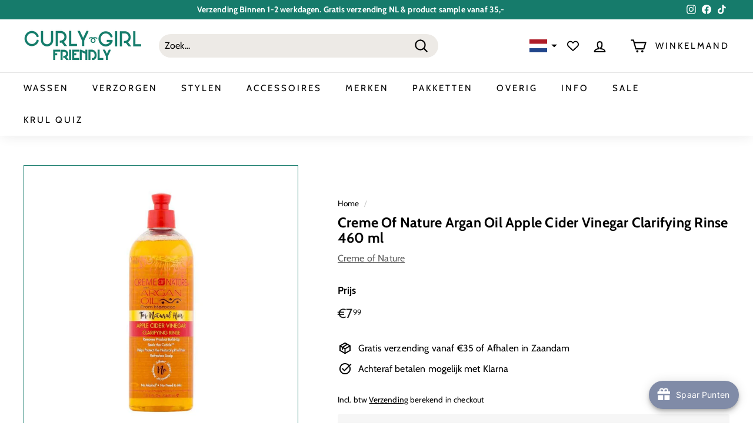

--- FILE ---
content_type: text/javascript; charset=utf-8
request_url: https://curlygirlfriendly.nl/products/creme-of-nature-argan-oil-apple-cider-vinegar-clarifying-rinse-460-ml.js
body_size: 967
content:
{"id":6571738300545,"title":"Creme Of Nature Argan Oil Apple Cider Vinegar Clarifying Rinse 460 ml","handle":"creme-of-nature-argan-oil-apple-cider-vinegar-clarifying-rinse-460-ml","description":"\u003cp\u003eDe Apple Cider Vinegar Clarifying Rinse bevat arganolie uit Marokko en is een unieke diepe reiniger die perfect is voor het verwijderen van wekelijkse productopbouw zonder het haar van het vocht te ontdoen. Door deze spoeling word u haar sterker en het zorgt voor een prachtige glans.\u003c\/p\u003e\n\u003cul\u003e\n\u003cli\u003eMet proteïne\u003c\/li\u003e\n\u003c\/ul\u003e\n\u003cp\u003e \u003c\/p\u003e\n\u003cp\u003e\u003cb data-mce-fragment=\"1\"\u003eIngrediënten:\u003c\/b\u003e\u003cbr\u003e\u003c\/p\u003e\n\u003cp\u003eAqua\/Water\/Eau, PEG-40 Castor Oil, Glycerin, Perfume (Fragrance), Acetum (Vinegar (Vinagire)), Cetrimonium Chloride, Panthenol, Methyl Lactate, Menthol, Isopulego, Argania Spinosa Kernel Oil, Propylene Glycol, Cocodimonium Hydroxypropyl Hydrolyzed Keratin, Rosmarinus Officinalis (Rosemary) Leaf Extract, Hydrolyzed Rice Protein, Tocophyeryl Acetate, Camelia Sinesis Leaf Extract, Citric Acid, Tetrasodium EDTA, Polyquaternium-4, Phenoxyethnaol, Sodium Benzoate, Yellow 5 (CI 19140), Red 40 (CI 16035), Blue 1 (CI42090), (F00040)\u003c\/p\u003e","published_at":"2022-08-31T14:02:58+02:00","created_at":"2022-08-19T13:50:04+02:00","vendor":"Creme of Nature","type":"Rinse","tags":["Clarifying","Creme of Nature","Met Proteïne","Shampoo","Zonder Kokos"],"price":799,"price_min":799,"price_max":799,"available":false,"price_varies":false,"compare_at_price":null,"compare_at_price_min":0,"compare_at_price_max":0,"compare_at_price_varies":false,"variants":[{"id":39390012407937,"title":"Default Title","option1":"Default Title","option2":null,"option3":null,"sku":"E39","requires_shipping":true,"taxable":true,"featured_image":null,"available":false,"name":"Creme Of Nature Argan Oil Apple Cider Vinegar Clarifying Rinse 460 ml","public_title":null,"options":["Default Title"],"price":799,"weight":0,"compare_at_price":null,"inventory_management":"shopify","barcode":"75724389793","requires_selling_plan":false,"selling_plan_allocations":[]}],"images":["\/\/cdn.shopify.com\/s\/files\/1\/0554\/3601\/7793\/products\/creme-of-nature-argan-oil-apple-cider-vinagrate-rinse...jpg?v=1660910097"],"featured_image":"\/\/cdn.shopify.com\/s\/files\/1\/0554\/3601\/7793\/products\/creme-of-nature-argan-oil-apple-cider-vinagrate-rinse...jpg?v=1660910097","options":[{"name":"Title","position":1,"values":["Default Title"]}],"url":"\/products\/creme-of-nature-argan-oil-apple-cider-vinegar-clarifying-rinse-460-ml","media":[{"alt":null,"id":20868277207169,"position":1,"preview_image":{"aspect_ratio":0.846,"height":1182,"width":1000,"src":"https:\/\/cdn.shopify.com\/s\/files\/1\/0554\/3601\/7793\/products\/creme-of-nature-argan-oil-apple-cider-vinagrate-rinse...jpg?v=1660910097"},"aspect_ratio":0.846,"height":1182,"media_type":"image","src":"https:\/\/cdn.shopify.com\/s\/files\/1\/0554\/3601\/7793\/products\/creme-of-nature-argan-oil-apple-cider-vinagrate-rinse...jpg?v=1660910097","width":1000}],"requires_selling_plan":false,"selling_plan_groups":[]}

--- FILE ---
content_type: text/javascript; charset=utf-8
request_url: https://curlygirlfriendly.nl/products/creme-of-nature-argan-oil-apple-cider-vinegar-clarifying-rinse-460-ml.js?currency=EUR&country=NL
body_size: 589
content:
{"id":6571738300545,"title":"Creme Of Nature Argan Oil Apple Cider Vinegar Clarifying Rinse 460 ml","handle":"creme-of-nature-argan-oil-apple-cider-vinegar-clarifying-rinse-460-ml","description":"\u003cp\u003eDe Apple Cider Vinegar Clarifying Rinse bevat arganolie uit Marokko en is een unieke diepe reiniger die perfect is voor het verwijderen van wekelijkse productopbouw zonder het haar van het vocht te ontdoen. Door deze spoeling word u haar sterker en het zorgt voor een prachtige glans.\u003c\/p\u003e\n\u003cul\u003e\n\u003cli\u003eMet proteïne\u003c\/li\u003e\n\u003c\/ul\u003e\n\u003cp\u003e \u003c\/p\u003e\n\u003cp\u003e\u003cb data-mce-fragment=\"1\"\u003eIngrediënten:\u003c\/b\u003e\u003cbr\u003e\u003c\/p\u003e\n\u003cp\u003eAqua\/Water\/Eau, PEG-40 Castor Oil, Glycerin, Perfume (Fragrance), Acetum (Vinegar (Vinagire)), Cetrimonium Chloride, Panthenol, Methyl Lactate, Menthol, Isopulego, Argania Spinosa Kernel Oil, Propylene Glycol, Cocodimonium Hydroxypropyl Hydrolyzed Keratin, Rosmarinus Officinalis (Rosemary) Leaf Extract, Hydrolyzed Rice Protein, Tocophyeryl Acetate, Camelia Sinesis Leaf Extract, Citric Acid, Tetrasodium EDTA, Polyquaternium-4, Phenoxyethnaol, Sodium Benzoate, Yellow 5 (CI 19140), Red 40 (CI 16035), Blue 1 (CI42090), (F00040)\u003c\/p\u003e","published_at":"2022-08-31T14:02:58+02:00","created_at":"2022-08-19T13:50:04+02:00","vendor":"Creme of Nature","type":"Rinse","tags":["Clarifying","Creme of Nature","Met Proteïne","Shampoo","Zonder Kokos"],"price":799,"price_min":799,"price_max":799,"available":false,"price_varies":false,"compare_at_price":null,"compare_at_price_min":0,"compare_at_price_max":0,"compare_at_price_varies":false,"variants":[{"id":39390012407937,"title":"Default Title","option1":"Default Title","option2":null,"option3":null,"sku":"E39","requires_shipping":true,"taxable":true,"featured_image":null,"available":false,"name":"Creme Of Nature Argan Oil Apple Cider Vinegar Clarifying Rinse 460 ml","public_title":null,"options":["Default Title"],"price":799,"weight":0,"compare_at_price":null,"inventory_management":"shopify","barcode":"75724389793","requires_selling_plan":false,"selling_plan_allocations":[]}],"images":["\/\/cdn.shopify.com\/s\/files\/1\/0554\/3601\/7793\/products\/creme-of-nature-argan-oil-apple-cider-vinagrate-rinse...jpg?v=1660910097"],"featured_image":"\/\/cdn.shopify.com\/s\/files\/1\/0554\/3601\/7793\/products\/creme-of-nature-argan-oil-apple-cider-vinagrate-rinse...jpg?v=1660910097","options":[{"name":"Title","position":1,"values":["Default Title"]}],"url":"\/products\/creme-of-nature-argan-oil-apple-cider-vinegar-clarifying-rinse-460-ml","media":[{"alt":null,"id":20868277207169,"position":1,"preview_image":{"aspect_ratio":0.846,"height":1182,"width":1000,"src":"https:\/\/cdn.shopify.com\/s\/files\/1\/0554\/3601\/7793\/products\/creme-of-nature-argan-oil-apple-cider-vinagrate-rinse...jpg?v=1660910097"},"aspect_ratio":0.846,"height":1182,"media_type":"image","src":"https:\/\/cdn.shopify.com\/s\/files\/1\/0554\/3601\/7793\/products\/creme-of-nature-argan-oil-apple-cider-vinagrate-rinse...jpg?v=1660910097","width":1000}],"requires_selling_plan":false,"selling_plan_groups":[]}